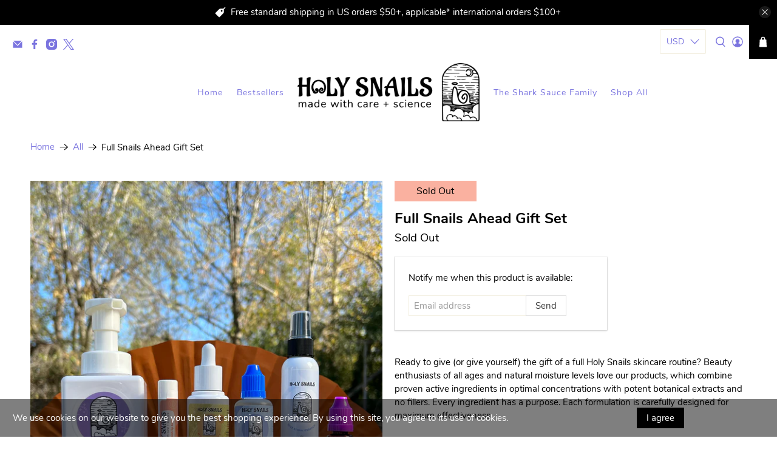

--- FILE ---
content_type: text/javascript; charset=utf-8
request_url: https://www.holysnails.com/products/full-snails-ahead-gift-set.js
body_size: 1326
content:
{"id":2342368444498,"title":"Full Snails Ahead Gift Set","handle":"full-snails-ahead-gift-set","description":"\u003cp\u003eReady to give (or give yourself) the gift of a full Holy Snails skincare routine? Beauty enthusiasts of all ages and natural moisture levels love our products, which combine proven active ingredients in optimal concentrations with potent botanical extracts and no fillers. Every ingredient has a purpose. Each formulation is carefully designed for maximum effectiveness.\u003c\/p\u003e\n\u003cp\u003e \u003c\/p\u003e\n\u003cp\u003eThe Full Snails Ahead gift set provides a full curated skincare routine suitable for all skin types. It includes:\u003c\/p\u003e\n\u003cp\u003e \u003c\/p\u003e\n\u003cul\u003e\n\u003cli\u003e\n\u003cstrong\u003eKadi Low pH Foaming Cleanser\u003c\/strong\u003e (in our newly launched \u003cstrong\u003e250mL\u003c\/strong\u003e full size pump bottle) to gently cleanse and soften skin without damaging the delicate moisture barrier\u003c\/li\u003e\n\u003cli\u003eFull size \u003cstrong\u003e55mL First Snow Essence\u003c\/strong\u003e to soothe, smooth, and restore damaged skin with ceramides and herbal extracts\u003c\/li\u003e\n\u003cli\u003eFull size \u003cstrong\u003e30mL Shark Sauce\u003c\/strong\u003e to fight dark spots and improve elasticity and barrier function\u003c\/li\u003e\n\u003cli\u003eFull size \u003cstrong\u003e30mL El Dorado Vitamin C Oil Serum\u003c\/strong\u003e to further brighten and firm skin and protect against free radical damage\u003c\/li\u003e\n\u003cli\u003e\n\u003cstrong\u003eSheepish Lip Balm\u003c\/strong\u003e to keep lips supple and soft\u003c\/li\u003e\n\u003cli\u003e\n\u003cstrong\u003eSample size Perseids Facial Oil\u003c\/strong\u003e for intensive moisture\u003c\/li\u003e\n\u003c\/ul\u003e\n\u003cp\u003e \u003c\/p\u003e\n\u003cp\u003ePerseids Facial Oil is typically more suited to dry skin types, although some customers with oily skin love it too. The rest of the products in the Full Snails Ahead gift set are suitable for all skin types.\u003c\/p\u003e","published_at":"2018-11-22T14:03:51-06:00","created_at":"2018-11-22T14:59:48-06:00","vendor":"Holy Snails","type":"","tags":[],"price":14400,"price_min":14400,"price_max":14400,"available":false,"price_varies":false,"compare_at_price":16000,"compare_at_price_min":16000,"compare_at_price_max":16000,"compare_at_price_varies":false,"variants":[{"id":21132338659410,"title":"Default Title","option1":"Default Title","option2":null,"option3":null,"sku":"FULLSNAILSAHEADSET","requires_shipping":true,"taxable":true,"featured_image":null,"available":false,"name":"Full Snails Ahead Gift Set","public_title":null,"options":["Default Title"],"price":14400,"weight":425,"compare_at_price":16000,"inventory_quantity":0,"inventory_management":"shopify","inventory_policy":"deny","barcode":"38659410","requires_selling_plan":false,"selling_plan_allocations":[]}],"images":["\/\/cdn.shopify.com\/s\/files\/1\/1307\/1675\/products\/FullSnailsAhead.png?v=1669149710"],"featured_image":"\/\/cdn.shopify.com\/s\/files\/1\/1307\/1675\/products\/FullSnailsAhead.png?v=1669149710","options":[{"name":"Title","position":1,"values":["Default Title"]}],"url":"\/products\/full-snails-ahead-gift-set","media":[{"alt":null,"id":21929684336722,"position":1,"preview_image":{"aspect_ratio":1.0,"height":1000,"width":1000,"src":"https:\/\/cdn.shopify.com\/s\/files\/1\/1307\/1675\/products\/FullSnailsAhead.png?v=1669149710"},"aspect_ratio":1.0,"height":1000,"media_type":"image","src":"https:\/\/cdn.shopify.com\/s\/files\/1\/1307\/1675\/products\/FullSnailsAhead.png?v=1669149710","width":1000}],"requires_selling_plan":false,"selling_plan_groups":[]}